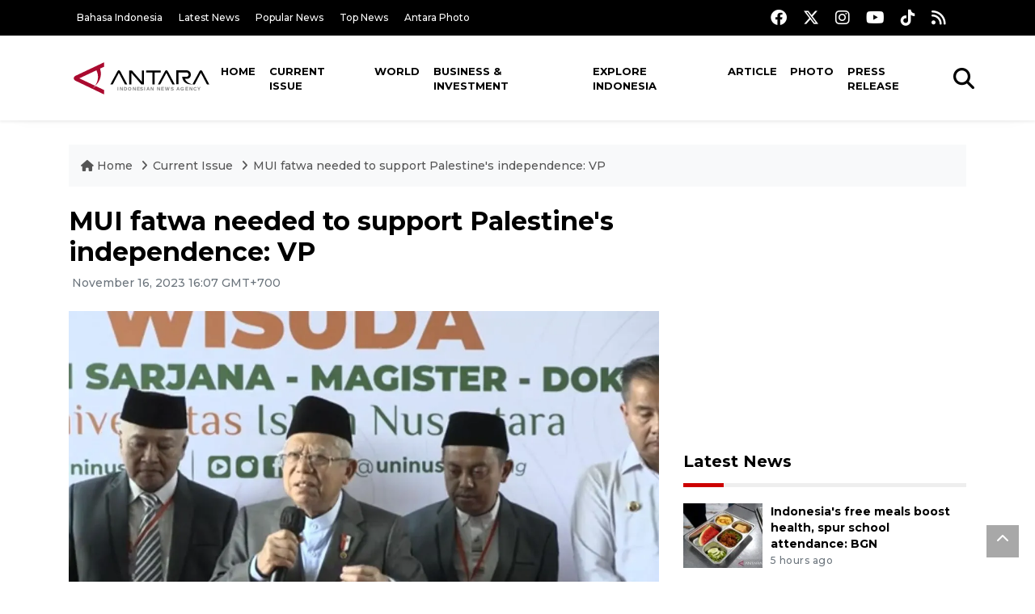

--- FILE ---
content_type: text/html; charset=UTF-8
request_url: https://en.antaranews.com/news/298818/mui-fatwa-needed-to-support-palestines-independence-vp?utm_source=antaranews&utm_medium=desktop&utm_campaign=related_news
body_size: 10380
content:
<!DOCTYPE html>
<html lang="en">
<head>
	<meta charset="utf-8">
	<title>MUI fatwa needed to support Palestine&#039;s independence: VP - ANTARA News</title>
	<meta name="description" content="Vice President Ma&amp;#39;ruf Amin believes the Indonesian Ulema Council (MUI) fatwa regarding ban on products and companies supporting Israel is necessary to ...">
	<meta name="author" content="antaranews.com">
	<meta name="viewport" content="width=device-width, initial-scale=1">
	<!-- Favicon -->
<link rel="shortcut icon" href="https://en.antaranews.com/assets/img/favicon/favicon.ico" type="image/x-icon" />
<link rel="apple-touch-icon" sizes="57x57" href="https://en.antaranews.com/assets/img/favicon/apple-icon-57x57.png" />
<link rel="apple-touch-icon" sizes="60x60" href="https://en.antaranews.com/assets/img/favicon/apple-icon-60x60.png" />
<link rel="apple-touch-icon" sizes="72x72" href="https://en.antaranews.com/assets/img/favicon/apple-icon-72x72.png" />
<link rel="apple-touch-icon" sizes="76x76" href="https://en.antaranews.com/assets/img/favicon/apple-icon-76x76.png" />
<link rel="apple-touch-icon" sizes="114x114" href="https://en.antaranews.com/assets/img/favicon/apple-icon-114x114.png" />
<link rel="apple-touch-icon" sizes="120x120" href="https://en.antaranews.com/assets/img/favicon/apple-icon-120x120.png" />
<link rel="apple-touch-icon" sizes="144x144" href="https://en.antaranews.com/assets/img/favicon/apple-icon-144x144.png" />
<link rel="apple-touch-icon" sizes="152x152" href="https://en.antaranews.com/assets/img/favicon/apple-icon-152x152.png" />
<link rel="apple-touch-icon" sizes="180x180" href="https://en.antaranews.com/assets/img/favicon/apple-icon-180x180.png" />
<link rel="icon" type="image/png" sizes="192x192"  href="https://en.antaranews.com/assets/img/favicon/android-icon-192x192.png" />
<link rel="icon" type="image/png" sizes="32x32" href="https://en.antaranews.com/assets/img/favicon/favicon-32x32.png" />
<link rel="icon" type="image/png" sizes="96x96" href="https://en.antaranews.com/assets/img/favicon/favicon-96x96.png" />
<link rel="icon" type="image/png" sizes="16x16" href="https://en.antaranews.com/assets/img/favicon/favicon-16x16.png" />
<link rel="manifest" href="/manifest.json" />
<meta name="msapplication-TileColor" content="#ffffff" />
<meta name="msapplication-TileImage" content="https://en.antaranews.com/assets/img/favicon/ms-icon-144x144.png" />
<meta name="theme-color" content="#ffffff" />	<link rel="canonical" href="https://en.antaranews.com/news/298818/mui-fatwa-needed-to-support-palestines-independence-vp" />	
<link rel="image_src" href="https://cdn.antaranews.com/cache/1200x800/2023/11/16/Screenshot_20231116_142739_YouTube.jpg" />
<link rel="preload" as="image" href="https://cdn.antaranews.com/cache/1200x800/2023/11/16/Screenshot_20231116_142739_YouTube.jpg.webp" imagesrcset="https://cdn.antaranews.com/cache/360x240/2023/11/16/Screenshot_20231116_142739_YouTube.jpg.webp 360w, https://cdn.antaranews.com/cache/800x533/2023/11/16/Screenshot_20231116_142739_YouTube.jpg.webp 800w, https://cdn.antaranews.com/cache/1200x800/2023/11/16/Screenshot_20231116_142739_YouTube.jpg.webp 1200w">
<meta property="og:title" content="MUI fatwa needed to support Palestine&#039;s independence: VP" />
<meta property="og:type" content="website" />
<meta property="og:description" content="Vice President Ma&amp;#39;ruf Amin believes the Indonesian Ulema Council (MUI) fatwa regarding ban on products and companies supporting Israel is necessary to ..." />
<meta property="og:image" content="https://cdn.antaranews.com/cache/1200x800/2023/11/16/Screenshot_20231116_142739_YouTube.jpg"/>
<meta property="og:site_name" content="Antara News" />
<meta property="og:locale" content="en_ID" />
<meta property="og:url" content="https://en.antaranews.com/news/298818/mui-fatwa-needed-to-support-palestines-independence-vp" />
<meta property="article:author" content="https://www.facebook.com/antaranewsdotcom" />
<meta property="article:section" content="Indonesia" />
<meta property="fb:app_id" content="558190404243031"/>
<meta itemprop="datePublished" content="2023-11-16T16:07:10+07:00" />
<meta property="article:published_time" content="2023-11-16T16:07:10+07:00" />
<meta name="twitter:card" content="summary_large_image" />
<meta name="twitter:site" content="@antaranews" />
<meta name="twitter:creator" content="@antaranews">
<meta name="twitter:title" content="MUI fatwa needed to support Palestine&#039;s independence: VP" />
<meta name="twitter:description" content="Vice President Ma&amp;#39;ruf Amin believes the Indonesian Ulema Council (MUI) fatwa regarding ban on products and companies supporting Israel is necessary to ..." />
<meta name="twitter:image" content="https://cdn.antaranews.com/cache/1200x800/2023/11/16/Screenshot_20231116_142739_YouTube.jpg" />
<meta name="twitter:domain" content="www.antaranews.com">
	<script type="application/ld+json">{"@context":"https://schema.org","@type":"NewsArticle","headline":"MUI fatwa needed to support Palestine&#039;s independence: VP","mainEntityOfPage":{"@type":"WebPage","@id":"https://en.antaranews.com/news/298818/mui-fatwa-needed-to-support-palestines-independence-vp"},"url":"https://en.antaranews.com/news/298818/mui-fatwa-needed-to-support-palestines-independence-vp","image":{"@type":"ImageObject","url":"https://cdn.antaranews.com/cache/1200x800/2023/11/16/Screenshot_20231116_142739_YouTube.jpg","height":800,"width":1200},"datePublished":"2023-11-16T16:07:10+07:00","dateModified":"2023-11-16T16:07:10+07:00","author":{"@type":"Person","name":"Rangga Pandu A J, Resinta Sulistiyandari","url":"https://m.antaranews.com/author/KR-RS"},"editor":{"@type":"Person","name":"Rahmad Nasution"},"publisher":{"@type":"Organization","name":"ANTARA","logo":{"@type":"ImageObject","url":"https://www.antaranews.com/img/antaranews.com.png","width":353,"height":60}},"description":"Vice President Ma&amp;#39;ruf Amin believes the Indonesian Ulema Council (MUI) fatwa regarding ban on products and companies supporting Israel is necessary to ..."}</script><script type="application/ld+json">{"@context":"https://schema.org","@type":"WebSite","url":"https://en.antaranews.com","potentialAction":{"@type":"SearchAction","target":"https://en.antaranews.com/search?q={search_term_string}","query-input":"required name=search_term_string"}}</script><script type="application/ld+json">{"@context":"https://schema.org","@type":"Organization","url":"https://www.antaranews.com","logo":"https://www.antaranews.com/img/antaranews.com.png","sameAs":["https://www.facebook.com/antaranewsdotcom/","https://www.twitter.com/antaranews","https://www.instagram.com/antaranewscom/","https://www.youtube.com/@AntaraTV","https://www.tiktok.com/@antaranews"]}</script><script type="application/ld+json">{"@context":"https://schema.org","@type":"BreadcrumbList","name":"BreadcrumbList","itemListElement":[{"@type":"ListItem","position":1,"item":{"name":"Home","@id":"https://en.antaranews.com"}},{"@type":"ListItem","position":2,"item":{"name":"Current Issue","@id":"https://en.antaranews.com/"}},{"@type":"ListItem","position":3,"item":{"name":"MUI fatwa needed to support Palestine&#039;s independence: VP","@id":"https://en.antaranews.com/news/298818/mui-fatwa-needed-to-support-palestines-independence-vp"}}]}</script>	<link rel="preconnect" href="https://static.antaranews.com" />
	<link rel="preconnect" href="https://img.antaranews.com" />
	<link rel="preconnect" href="https://fonts.googleapis.com">
	<link rel="preconnect" href="https://fonts.gstatic.com" crossorigin>
	<link rel="preconnect" href="https://www.google-analytics.com" crossorigin />
	<link rel="preconnect" href="https://www.googletagmanager.com" crossorigin />
	<link rel="preconnect" href="https://www.googletagservices.com" crossorigin />
	<link rel="preconnect" href="https://pagead2.googlesyndication.com" crossorigin />
	<link rel="dns-prefetch" href="https://ads.antaranews.com" />
	<link href="https://cdn.antaranews.com" rel="dns-prefetch" />
	<link href="https://fonts.googleapis.com/css2?family=Montserrat:ital,wght@0,300;0,500;0,700;1,300;1,500&display=swap" rel="preload" as="style" crossorigin />
	<link href="https://fonts.googleapis.com/css2?family=Montserrat:ital,wght@0,300;0,500;0,700;1,300;1,500&display=swap" rel="stylesheet" />
	<link href="https://cdnjs.cloudflare.com/ajax/libs/font-awesome/6.4.2/css/all.min.css" rel="preload" as="style" crossorigin />
	<link href="/assets/css/style.css?v=1.11" rel="stylesheet">
	<link href="/assets/css/custom.css?v=1.12" rel="stylesheet">
	<link rel="stylesheet" href="https://en.antaranews.com/assets/css/shareon.min.css" /></head>
<body>
<header>
	<div class="topbar d-none d-sm-block">
			<div class="container">
					<div class="row">
							<div class="col-sm-12 col-md-9">
								<div class="list-unstyled topbar-left">
									<ul class="topbar-link">
										<li><a href="https://www.antaranews.com" title="Bahasa Indonesia" class="">Bahasa Indonesia</a></li>
										<li><a href="https://en.antaranews.com/latest-news" title="Latest News">Latest News</a></li>
										<li><a href="https://en.antaranews.com/popular-news" title="Popular News">Popular News</a></li>
										<li><a href="https://en.antaranews.com/top-news" title="Top News">Top News</a></li>
										<li><a href="https://www.antarafoto.com" title="Antara Photo" target="_blank">Antara Photo</a></li>
									</ul>
								</div>
							</div>
							<div class="col-sm-12 col-md-3">
								<div class="list-unstyled topbar-right">
									<ul class="topbar-sosmed">
										<li><a href="https://www.facebook.com/antaranewsdotcom/" title="Facebook ANTARA"><i class="fa-brands fa-facebook fa-lg"></i></a></li>
										<li><a href="https://www.twitter.com/antaranews" title="Twitter ANTARA"><i class="fa-brands fa-x-twitter fa-lg"></i></a></li>
										<li><a href="https://www.instagram.com/antaranewscom/" title="Instagram ANTARA"><i class="fa-brands fa-instagram fa-lg"></i></a></li>
										<li><a href="https://www.youtube.com/@AntaraTV" title="Youtube ANTARA"><i class="fa-brands fa-youtube fa-lg"></i></a></li>
										<li><a href="https://www.tiktok.com/@antaranews" title="Tiktok ANTARA"><i class="fa-brands fa-tiktok fa-lg"></i></a></li>
										<li><a href="https://en.antaranews.com/rss"><i class="fa fa-rss fa-lg" title="RSS ANTARA"></i></a></li>
									</ul>
								</div>
							</div>
					</div>
			</div>
	</div>
	<div class="navigation-wrap navigation-shadow bg-white">
		<nav class="navbar navbar-hover navbar-expand-lg navbar-soft">
			<div class="container">
				<div class="offcanvas-header">
					<div data-toggle="modal" data-target="#modal_aside_right" class="btn-md">
						<span class="navbar-toggler-icon"></span>
					</div>
				</div>
				<figure class="mb-0 mx-auto">
					<a href="/" title="ANTARA News">
						<img src="https://static.antaranews.com/img/ANTARA-en.svg" style="width:180px" width="180px" height="40px" alt="ANTARA News">
					</a>
				</figure>
				<div class="collapse navbar-collapse justify-content-between" id="main_nav99">
					<ul class="navbar-nav ml-auto ">
						<li class="nav-item">
							<a class="nav-link" href="/"> Home </a>
						</li>
						<li class="nav-item active"><a class="nav-link" href="https://en.antaranews.com/current-issue" title="Current Issue">Current Issue</a></li><li class="nav-item"><a class="nav-link" href="https://en.antaranews.com/world" title="World">World</a></li><li class="nav-item"><a class="nav-link" href="https://en.antaranews.com/business-investment" title="Business & Investment">Business & Investment</a></li><li class="nav-item"><a class="nav-link" href="https://en.antaranews.com/explore-indonesia" title="Explore Indonesia">Explore Indonesia</a></li><li class="nav-item"><a class="nav-link" href="https://en.antaranews.com/article" title="Article">Article</a></li><li class="nav-item"><a class="nav-link" href="https://en.antaranews.com/photo" title="Photo">Photo</a></li><li class="nav-item"><a class="nav-link" href="https://en.antaranews.com/press-release" title="Press Release">Press Release</a></li>											</ul>

					<!-- Search bar.// -->
					<ul class="navbar-nav ">
						<li class="nav-item search hidden-xs hidden-sm">
						<a class="nav-link" href="#"><i class="fa fa-search fa-2xl"></i></a></li>
					</ul>
					<!-- Search content bar.// -->
					<div class="top-search navigation-shadow">
						<div class="container">
							<div class="input-group">
								<form method="get" action="https://en.antaranews.com/search">
									<div class="row no-gutters mt-3">
										<div class="col">
											<input name="q" class="form-control border-secondary border-right-0 rounded-0" type="search" value="" placeholder="Keyword" id="q">
										</div>
										<div class="col-auto">
											<button type="submit" class="btn btn-outline-secondary border-left-0 rounded-0 rounded-right btn-search" aria-label="Cari">
												<i class="fa fa-search fa-2xl"></i>
											</button>
										</div>
									</div>
								</form>
							</div>
						</div>
					</div>
				</div>
			</div>
		</nav>
	</div>

	<div id="modal_aside_right" class="modal fixed-left fade" tabindex="-1" role="dialog">
    <div class="modal-dialog modal-dialog-aside" role="document">
			<div class="modal-content">
				<div class="modal-header">
					<div class="widget__form-search-bar  ">
						<div class="row no-gutters">
								<div class="col">
										<input class="form-control border-secondary border-right-0 rounded-0" value="" placeholder="Search">
								</div>
								<div class="col-auto">
										<button class="btn btn-outline-secondary border-left-0 rounded-0 rounded-right">
												<i class="fa fa-search"></i>
										</button>
								</div>
						</div>
					</div>
					<button type="button" class="close" data-dismiss="modal" aria-label="Close">
							<span aria-hidden="true">&times;</span>
					</button>
				</div>
				<div class="modal-body">
					<nav class="list-group list-group-flush">
							<ul class="navbar-nav ">
									<li class="nav-item dropdown">
											<a class="nav-link active dropdown-toggle text-dark" href="#" data-toggle="dropdown"> Home
											</a>
											<ul class="dropdown-menu dropdown-menu-left">
													<li><a class="dropdown-item text-dark" href="/homepage-v1.html"> Home version one </a>
													</li>
													<li><a class="dropdown-item text-dark" href="homepage-v2.html"> Home version two </a>
													</li>
													<li><a class="dropdown-item text-dark" href="/homepage-v3.html"> Home version three </a>
													</li>
													<li><a class="dropdown-item text-dark" href="/homepage-v4.html"> Home version four </a>
													</li>
											</ul>
									</li>
									<li class="nav-item dropdown">
											<a class="nav-link dropdown-toggle  text-dark" href="#" data-toggle="dropdown"> Pages </a>
											<ul class="dropdown-menu animate fade-up">

													<li><a class="dropdown-item icon-arrow  text-dark" href="#"> Blog </a>
															<ul class="submenu dropdown-menu  animate fade-up">
																	<li><a class="dropdown-item" href="/category-style-v1.html">Style 1</a></li>
																	<li><a class="dropdown-item" href="/category-style-v2.html">Style 2</a></li>
																	<li><a class="dropdown-item" href="/category-style-v3.html">Style 3</a></li>

																	<li><a class="dropdown-item icon-arrow  text-dark" href="">Submenu item 3 </a>
																			<ul class="submenu dropdown-menu  animate fade-up">
																					<li><a class="dropdown-item" href="">Multi level 1</a></li>
																					<li><a class="dropdown-item" href="">Multi level 2</a></li>
																			</ul>
																	</li>
																	<li><a class="dropdown-item  text-dark" href="">Submenu item 4</a></li>
																	<li><a class="dropdown-item" href="">Submenu item 5</a></li>
															</ul>
													</li>
													<li><a class="dropdown-item icon-arrow  text-dark" href="#"> Blog single detail </a>
															<ul class="submenu dropdown-menu  animate fade-up">
																	<li><a class="dropdown-item" href="/article-detail-v1.html">Style 1</a></li>
																	<li><a class="dropdown-item" href="/article-detail-v2.html">Style 2</a></li>
																	<li><a class="dropdown-item" href="/article-detail-v3.html">Style 3</a></li>

															</ul>
													</li>

													<li><a class="dropdown-item icon-arrow  text-dark" href="#"> Search Result </a>
															<ul class="submenu dropdown-menu  animate fade-up">
																	<li><a class="dropdown-item" href="/search-result.html">Style 1</a></li>
																	<li><a class="dropdown-item" href="/search-result-v1.html">Style 2</a></li>
															</ul>
													</li>
													<li><a class="dropdown-item  text-dark" href="/login.html">Login </a>
													<li><a class="dropdown-item  text-dark" href="/register.html"> Register </a>
													<li><a class="dropdown-item  text-dark" href="/contact.html"> Contact </a>
													<li><a class="dropdown-item  text-dark" href="/404.html"> 404 Error </a>
											</ul>
									</li>

									<li class="nav-item dropdown">
											<a class="nav-link active dropdown-toggle  text-dark" href="#" data-toggle="dropdown"> About
											</a>
											<ul class="dropdown-menu dropdown-menu-left">
													<li><a class="dropdown-item" href="/about-us.html"> Style 1 </a>
													</li>
													<li><a class="dropdown-item" href="/about-us-v1.html"> Style 2 </a></li>

											</ul>
									</li>


									<li class="nav-item"><a class="nav-link  text-dark" href="#"> Category </a></li>
									<li class="nav-item"><a class="nav-link  text-dark" href="/contact.html"> contact </a></li>
							</ul>
					</nav>
				</div>
				<div class="modal-footer">
						<p>© 2020</p>
				</div>
			</div>
    </div>
	</div>
</header>		<section class="pb-80">
			
			<div class="container">
		<div class="row">
			<div class="col-md-12">
				<ul class="breadcrumbs bg-light mb-4"><li class="breadcrumbs__item">
							<a href="https://en.antaranews.com" class="breadcrumbs__url">
								<i class="fa fa-home"></i> Home </a>
						</li><li class="breadcrumbs__item">
							<a href="https://en.antaranews.com/" class="breadcrumbs__url">Current Issue</a>
						</li><li class="breadcrumbs__item">
							<a href="https://en.antaranews.com/news/298818/mui-fatwa-needed-to-support-palestines-independence-vp" class="breadcrumbs__url">MUI fatwa needed to support Palestine&#039;s independence: VP</a>
						</li></ul>
			</div>
		</div>
	</div>			
      <div class="container">
        <div class="row">
          <div class="col-md-8">
            <div class="wrap__article-detail">
														<div class="wrap__article-detail-title" id="newsId" data-id="298818">
								<h1>MUI fatwa needed to support Palestine's independence: VP</h1>
              </div>
							              <div class="wrap__article-detail-info">
                <ul class="list-inline">
                  <li class="list-inline-item">
                    <span class="text-secondary font-weight-normal">
											<i class="fa fa-clock-o"></i> November 16, 2023 16:07 GMT+700                    </span>
                  </li>
                </ul>
              </div>
							<div class="wrap__article-detail-image mt-4">
										<figure>
											<picture>
												<source type="image/webp" srcset="https://cdn.antaranews.com/cache/360x240/2023/11/16/Screenshot_20231116_142739_YouTube.jpg.webp 360w, https://cdn.antaranews.com/cache/800x533/2023/11/16/Screenshot_20231116_142739_YouTube.jpg.webp 800w, https://cdn.antaranews.com/cache/1200x800/2023/11/16/Screenshot_20231116_142739_YouTube.jpg.webp 1200w">
												<img class="img-fluid" src="https://cdn.antaranews.com/cache/1200x800/2023/11/16/Screenshot_20231116_142739_YouTube.jpg" srcset="https://cdn.antaranews.com/cache/360x240/2023/11/16/Screenshot_20231116_142739_YouTube.jpg 360w, https://cdn.antaranews.com/cache/800x533/2023/11/16/Screenshot_20231116_142739_YouTube.jpg 800w, https://cdn.antaranews.com/cache/1200x800/2023/11/16/Screenshot_20231116_142739_YouTube.jpg 1200w" width="1200px" height="800px" alt="MUI fatwa needed to support Palestine&#039;s independence: VP" />
											</picture>
											<figcaption class="fig-caption text-left">A screenshot of Vice President Ma'ruf Amin (second left) at the Islamic Nusantara University in Bandung, East Java on Thursday, November 16, 2023. (ANTARA/Andi Firdaus/rst)</figcaption>
										</figure>
									</div>              <div class="wrap__article-detail-content post-content">
								Jakarta (ANTARA) - Vice President Ma&#39;ruf Amin believes the Indonesian Ulema Council (MUI) fatwa regarding ban on products and companies supporting Israel is necessary to support Palestinian independence and efforts to stop Israel&#39;s aggression in the Gaza Strip.<br />
<br />
&quot;I think the fatwa is necessary to support Palestinian independence and in order to stop Israel&#39;s aggression in Gaza,&quot; he stated during a working visit in Bandung, West Java, on Thursday.<br />
<br />
On November 10, the MUI issued a fatwa stating that buying products from companies that support Israeli aggression in Palestine is considered haram.<br />
<br />
This fatwa is a form of commitment to support the Palestinian people&#39;s struggle for independence and also a resistance to Israeli aggression and efforts to exterminate humanity.<br />
<br />
Vice President Amin stated that Israel&#39;s aggression in Gaza is considered as genocide or mass murder. Hence, efforts from all parties in their respective capacities are needed to stop Israel&#39;s barbarism, including by issuing a haram fatwa by MUI.<br />
<br />
&quot;Apart from providing assistance, MUI can also issue a fatwa. After that, the government or related parties can explain which companies supporting Israel because MUI does not outline the brand,&quot; he remarked.<br />
<br />
According to Amin, some parties must sort out which companies are affiliated with supporting Israeli aggression in Gaza to take the next step in the future.<br />
<br />
&quot;If this step is not taken, the problem will harm many parties. Therefore, we need some parties to sort out which companies are supporting Israel and not supporting Israel,&quot; he explained.<br />
<br />
Earlier, MUI secretary-general Amirsyah Tambunan had stated on Wednesday (November 15) that the MUI is not responsible for explaining the fate of Israeli-affiliated products that are currently experiencing a downward trend in purchases.<br />
<br />
&quot;What about the fate of Israeli-affiliated products in Indonesia? That is not the MUI&#39;s job to explain,&quot; he emphasized. <br />
<br />
<span class="baca-juga"><b>Related news: <a href="https://en.antaranews.com/news/298725/fatwa-supporting-palestine-is-a-revival-for-domestic-products-mui"  title="Fatwa supporting Palestine is a revival for domestic products: MUI">Fatwa supporting Palestine is a revival for domestic products: MUI</a><br />
Related news: <a href="https://en.antaranews.com/news/298413/ulemas-council-seeks-zakat-to-support-palestine"  title="Ulemas council seeks zakat to support Palestine">Ulemas council seeks zakat to support Palestine</a></b></span><br /><p class="text-muted mt-2 small">Translator: Rangga Pandu A J, Resinta Sulistiyandari<br />Editor: Rahmad Nasution<br />								Copyright &copy; ANTARA 2023</p>
              </div>
            </div>
						
						<div class="blog-tags">
              <ul class="list-inline">
                <li class="list-inline-item">
                  <i class="fa fa-tags">
                  </i>
                </li><li class="list-inline-item"><a href="https://en.antaranews.com/tag/indonesian-ulema-council" title="Indonesian Ulema Council">Indonesian Ulema Council</a></li><li class="list-inline-item"><a href="https://en.antaranews.com/tag/mui" title="MUI">MUI</a></li><li class="list-inline-item"><a href="https://en.antaranews.com/tag/vice-president" title="vice president">vice president</a></li><li class="list-inline-item"><a href="https://en.antaranews.com/tag/maruf-amin" title="ma'ruf amin">ma'ruf amin</a></li><li class="list-inline-item"><a href="https://en.antaranews.com/tag/fatwa" title="fatwa">fatwa</a></li></ul>
            </div><div class="share-wrapper shareon mb-4">
	<a class="facebook" data-title="Bagikan di Facebook"></a>
	<a class="twitter" data-title="Bagikan di Twitter"></a>
	<a class="whatsapp" data-title="Bagikan via Whatsapp"></a>
	<a class="telegram" data-title="Bagikan via Telegram"></a>
	<a class="pinterest" data-title="Bagikan di Pinterest"></a>
	<a class="linkedin" data-title="Bagikan via Linkedin"></a>
	<a class="viber" data-title="Bagikan di Viber"></a>
	<a class="vkontakte" data-title="Bagikan di Vkontakte"></a>
	<a class="copy-url" data-title="Salin URL"></a>
</div><div class="wrapper__list__article mb-0">
					<h4 class="border_section">Related News</h4>
					<div class="row">
		<div class="col-md-4">
			<div class="mb-4">
				<div class="article__entry">
					<div class="article__image position-relative">
						<a href="https://en.antaranews.com/news/384769/mui-urges-rejection-of-israeli-team-at-gymnastic-event-in-indonesia?utm_source=antaranews&utm_medium=desktop&utm_campaign=related_news" title="MUI urges rejection of Israeli team at gymnastic event in Indonesia">
							<picture>
								<source type="image/webp" data-srcset="https://cdn.antaranews.com/cache/270x180/2025/10/07/20251007_135211.jpg.webp">
								<img class="img-fluid lazyload" data-src="https://cdn.antaranews.com/cache/270x180/2025/10/07/20251007_135211.jpg" alt="MUI urges rejection of Israeli team at gymnastic event in Indonesia" width="270px" height="180px" />
							</picture>
						</a>
						
					</div>
					<div class="article__content">
						
						<h3 class="post_title post_title_small"><a href="https://en.antaranews.com/news/384769/mui-urges-rejection-of-israeli-team-at-gymnastic-event-in-indonesia?utm_source=antaranews&utm_medium=desktop&utm_campaign=related_news" title="MUI urges rejection of Israeli team at gymnastic event in Indonesia">MUI urges rejection of Israeli team at gymnastic event in Indonesia</a></h3>
						<ul class="list-inline">
							<li class="list-inline-item"><span class="text-secondary">7th October 2025</span></li>
						</ul>
					</div>
				</div>
			</div>
		</div>
		<div class="col-md-4">
			<div class="mb-4">
				<div class="article__entry">
					<div class="article__image position-relative">
						<a href="https://en.antaranews.com/news/251245/taking-vps-position-to-respond-to-jokowis-invitation-amin?utm_source=antaranews&utm_medium=desktop&utm_campaign=related_news" title="Taking VP&#039;s position to respond to Jokowi&#039;s invitation: Amin">
							<picture>
								<source type="image/webp" data-srcset="https://cdn.antaranews.com/cache/270x180/2022/09/23/IMG_5592.jpg.webp">
								<img class="img-fluid lazyload" data-src="https://cdn.antaranews.com/cache/270x180/2022/09/23/IMG_5592.jpg" alt="Taking VP&#039;s position to respond to Jokowi&#039;s invitation: Amin" width="270px" height="180px" />
							</picture>
						</a>
						
					</div>
					<div class="article__content">
						
						<h3 class="post_title post_title_small"><a href="https://en.antaranews.com/news/251245/taking-vps-position-to-respond-to-jokowis-invitation-amin?utm_source=antaranews&utm_medium=desktop&utm_campaign=related_news" title="Taking VP&#039;s position to respond to Jokowi&#039;s invitation: Amin">Taking VP's position to respond to Jokowi's invitation: Amin</a></h3>
						<ul class="list-inline">
							<li class="list-inline-item"><span class="text-secondary">23rd September 2022</span></li>
						</ul>
					</div>
				</div>
			</div>
		</div>
		<div class="col-md-4">
			<div class="mb-4">
				<div class="article__entry">
					<div class="article__image position-relative">
						<a href="https://en.antaranews.com/news/198577/mui-fatwas-reflect-islamic-law-flexibility-amid-pandemic-vp-amin?utm_source=antaranews&utm_medium=desktop&utm_campaign=related_news" title="MUI fatwas reflect Islamic law flexibility amid pandemic: VP Amin">
							<picture>
								<source type="image/webp" data-srcset="https://cdn.antaranews.com/cache/270x180/2021/11/09/WhatsApp-Image-2021-11-09-at-12.04.18.jpeg.webp">
								<img class="img-fluid lazyload" data-src="https://cdn.antaranews.com/cache/270x180/2021/11/09/WhatsApp-Image-2021-11-09-at-12.04.18.jpeg" alt="MUI fatwas reflect Islamic law flexibility amid pandemic: VP Amin" width="270px" height="180px" />
							</picture>
						</a>
						
					</div>
					<div class="article__content">
						
						<h3 class="post_title post_title_small"><a href="https://en.antaranews.com/news/198577/mui-fatwas-reflect-islamic-law-flexibility-amid-pandemic-vp-amin?utm_source=antaranews&utm_medium=desktop&utm_campaign=related_news" title="MUI fatwas reflect Islamic law flexibility amid pandemic: VP Amin">MUI fatwas reflect Islamic law flexibility amid pandemic: VP Amin</a></h3>
						<ul class="list-inline">
							<li class="list-inline-item"><span class="text-secondary">9th November 2021</span></li>
						</ul>
					</div>
				</div>
			</div>
		</div>
		<div class="col-md-4">
			<div class="mb-4">
				<div class="article__entry">
					<div class="article__image position-relative">
						<a href="https://en.antaranews.com/news/153590/mui-should-prepare-edict-for-covid-19-vaccine-vice-president?utm_source=antaranews&utm_medium=desktop&utm_campaign=related_news" title="MUI should prepare edict for COVID-19 vaccine: vice president">
							<picture>
								<source type="image/webp" data-srcset="https://cdn.antaranews.com/cache/270x180/2020/08/05/Screen-Shot-2020-08-05-at-09.18.17.png.webp">
								<img class="img-fluid lazyload" data-src="https://cdn.antaranews.com/cache/270x180/2020/08/05/Screen-Shot-2020-08-05-at-09.18.17.png" alt="MUI should prepare edict for COVID-19 vaccine: vice president" width="270px" height="180px" />
							</picture>
						</a>
						
					</div>
					<div class="article__content">
						
						<h3 class="post_title post_title_small"><a href="https://en.antaranews.com/news/153590/mui-should-prepare-edict-for-covid-19-vaccine-vice-president?utm_source=antaranews&utm_medium=desktop&utm_campaign=related_news" title="MUI should prepare edict for COVID-19 vaccine: vice president">MUI should prepare edict for COVID-19 vaccine: vice president</a></h3>
						<ul class="list-inline">
							<li class="list-inline-item"><span class="text-secondary">5th August 2020</span></li>
						</ul>
					</div>
				</div>
			</div>
		</div>
		<div class="col-md-4">
			<div class="mb-4">
				<div class="article__entry">
					<div class="article__image position-relative">
						<a href="https://en.antaranews.com/news/121350/indonesian-ulema-council-strongly-condemns-oppression-of-chinese-uighurs?utm_source=antaranews&utm_medium=desktop&utm_campaign=related_news" title="Indonesian Ulema Council strongly condemns oppression of Chinese Uighurs">
							<picture>
								<source type="image/webp" data-srcset="https://cdn.antaranews.com/cache/270x180/2015/06/20150618uighurs-in-northwestern-china.jpg.webp">
								<img class="img-fluid lazyload" data-src="https://cdn.antaranews.com/cache/270x180/2015/06/20150618uighurs-in-northwestern-china.jpg" alt="Indonesian Ulema Council strongly condemns oppression of Chinese Uighurs" width="270px" height="180px" />
							</picture>
						</a>
						
					</div>
					<div class="article__content">
						
						<h3 class="post_title post_title_small"><a href="https://en.antaranews.com/news/121350/indonesian-ulema-council-strongly-condemns-oppression-of-chinese-uighurs?utm_source=antaranews&utm_medium=desktop&utm_campaign=related_news" title="Indonesian Ulema Council strongly condemns oppression of Chinese Uighurs">Indonesian Ulema Council strongly condemns oppression of Chinese Uighurs</a></h3>
						<ul class="list-inline">
							<li class="list-inline-item"><span class="text-secondary">17th December 2018</span></li>
						</ul>
					</div>
				</div>
			</div>
		</div>
		<div class="col-md-4">
			<div class="mb-4">
				<div class="article__entry">
					<div class="article__image position-relative">
						<a href="https://en.antaranews.com/news/110853/djarot-to-serve-as-acting-jakarta-governor-following-ahoks-sentence?utm_source=antaranews&utm_medium=desktop&utm_campaign=related_news" title="Djarot to serve as acting Jakarta Governor following Ahok`s sentence">
							<picture>
								<source type="image/webp" data-srcset="https://cdn.antaranews.com/cache/270x180/2017/01/20170120044.jpg.webp">
								<img class="img-fluid lazyload" data-src="https://cdn.antaranews.com/cache/270x180/2017/01/20170120044.jpg" alt="Djarot to serve as acting Jakarta Governor following Ahok`s sentence" width="270px" height="180px" />
							</picture>
						</a>
						
					</div>
					<div class="article__content">
						
						<h3 class="post_title post_title_small"><a href="https://en.antaranews.com/news/110853/djarot-to-serve-as-acting-jakarta-governor-following-ahoks-sentence?utm_source=antaranews&utm_medium=desktop&utm_campaign=related_news" title="Djarot to serve as acting Jakarta Governor following Ahok`s sentence">Djarot to serve as acting Jakarta Governor following Ahok`s sentence</a></h3>
						<ul class="list-inline">
							<li class="list-inline-item"><span class="text-secondary">9th May 2017</span></li>
						</ul>
					</div>
				</div>
			</div>
		</div>
		<div class="col-md-4">
			<div class="mb-4">
				<div class="article__entry">
					<div class="article__image position-relative">
						<a href="https://en.antaranews.com/news/110848/ahok-sentenced-to-two-years-imprisonment-for-insulting-islam?utm_source=antaranews&utm_medium=desktop&utm_campaign=related_news" title="Ahok sentenced to two years imprisonment for insulting Islam">
							<picture>
								<source type="image/webp" data-srcset="https://cdn.antaranews.com/cache/270x180/2017/05/20170509948.jpg.webp">
								<img class="img-fluid lazyload" data-src="https://cdn.antaranews.com/cache/270x180/2017/05/20170509948.jpg" alt="Ahok sentenced to two years imprisonment for insulting Islam" width="270px" height="180px" />
							</picture>
						</a>
						
					</div>
					<div class="article__content">
						
						<h3 class="post_title post_title_small"><a href="https://en.antaranews.com/news/110848/ahok-sentenced-to-two-years-imprisonment-for-insulting-islam?utm_source=antaranews&utm_medium=desktop&utm_campaign=related_news" title="Ahok sentenced to two years imprisonment for insulting Islam">Ahok sentenced to two years imprisonment for insulting Islam</a></h3>
						<ul class="list-inline">
							<li class="list-inline-item"><span class="text-secondary">9th May 2017</span></li>
						</ul>
					</div>
				</div>
			</div>
		</div>
		<div class="col-md-4">
			<div class="mb-4">
				<div class="article__entry">
					<div class="article__image position-relative">
						<a href="https://en.antaranews.com/news/110847/panel-of-judges-decides-to-detain-ahok?utm_source=antaranews&utm_medium=desktop&utm_campaign=related_news" title="Panel of judges decides to detain Ahok">
							<picture>
								<source type="image/webp" data-srcset="https://cdn.antaranews.com/cache/270x180/2017/05/20170509947.jpg.webp">
								<img class="img-fluid lazyload" data-src="https://cdn.antaranews.com/cache/270x180/2017/05/20170509947.jpg" alt="Panel of judges decides to detain Ahok" width="270px" height="180px" />
							</picture>
						</a>
						
					</div>
					<div class="article__content">
						
						<h3 class="post_title post_title_small"><a href="https://en.antaranews.com/news/110847/panel-of-judges-decides-to-detain-ahok?utm_source=antaranews&utm_medium=desktop&utm_campaign=related_news" title="Panel of judges decides to detain Ahok">Panel of judges decides to detain Ahok</a></h3>
						<ul class="list-inline">
							<li class="list-inline-item"><span class="text-secondary">9th May 2017</span></li>
						</ul>
					</div>
				</div>
			</div>
		</div>
		<div class="col-md-4">
			<div class="mb-4">
				<div class="article__entry">
					<div class="article__image position-relative">
						<a href="https://en.antaranews.com/news/392977/indonesia-prepares-rp10-trillion-land-program-to-boost-food-security?utm_source=antaranews&utm_medium=desktop&utm_campaign=related_news" title="Indonesia prepares Rp10 trillion land program to boost food security">
							<picture>
								<source type="image/webp" data-srcset="https://cdn.antaranews.com/cache/270x180/2025/11/21/1000094221.jpg.webp">
								<img class="img-fluid lazyload" data-src="https://cdn.antaranews.com/cache/270x180/2025/11/21/1000094221.jpg" alt="Indonesia prepares Rp10 trillion land program to boost food security" width="270px" height="180px" />
							</picture>
						</a>
						
					</div>
					<div class="article__content">
						
						<h3 class="post_title post_title_small"><a href="https://en.antaranews.com/news/392977/indonesia-prepares-rp10-trillion-land-program-to-boost-food-security?utm_source=antaranews&utm_medium=desktop&utm_campaign=related_news" title="Indonesia prepares Rp10 trillion land program to boost food security">Indonesia prepares Rp10 trillion land program to boost food security</a></h3>
						<ul class="list-inline">
							<li class="list-inline-item"><span class="text-secondary">21st November 2025</span></li>
						</ul>
					</div>
				</div>
			</div>
		</div>
		<div class="col-md-4">
			<div class="mb-4">
				<div class="article__entry">
					<div class="article__image position-relative">
						<a href="https://en.antaranews.com/news/384733/mui-reaffirms-indonesias-support-for-palestinian-liberation?utm_source=antaranews&utm_medium=desktop&utm_campaign=related_news" title="MUI reaffirms Indonesia&rsquo;s support for Palestinian liberation">
							<picture>
								<source type="image/webp" data-srcset="https://cdn.antaranews.com/cache/270x180/2025/10/07/20251007_155252.jpg.webp">
								<img class="img-fluid lazyload" data-src="https://cdn.antaranews.com/cache/270x180/2025/10/07/20251007_155252.jpg" alt="MUI reaffirms Indonesia&rsquo;s support for Palestinian liberation" width="270px" height="180px" />
							</picture>
						</a>
						
					</div>
					<div class="article__content">
						
						<h3 class="post_title post_title_small"><a href="https://en.antaranews.com/news/384733/mui-reaffirms-indonesias-support-for-palestinian-liberation?utm_source=antaranews&utm_medium=desktop&utm_campaign=related_news" title="MUI reaffirms Indonesia&rsquo;s support for Palestinian liberation">MUI reaffirms Indonesia’s support for Palestinian liberation</a></h3>
						<ul class="list-inline">
							<li class="list-inline-item"><span class="text-secondary">7th October 2025</span></li>
						</ul>
					</div>
				</div>
			</div>
		</div>
		<div class="col-md-4">
			<div class="mb-4">
				<div class="article__entry">
					<div class="article__image position-relative">
						<a href="https://en.antaranews.com/news/351621/mui-urges-indonesian-government-to-halt-gaza-evacuation-plan?utm_source=antaranews&utm_medium=desktop&utm_campaign=related_news" title="MUI urges Indonesian government to halt Gaza evacuation plan">
							<picture>
								<source type="image/webp" data-srcset="https://cdn.antaranews.com/cache/270x180/2025/04/14/IMG_20250414_125738_edit_423611185809184.jpg.webp">
								<img class="img-fluid lazyload" data-src="https://cdn.antaranews.com/cache/270x180/2025/04/14/IMG_20250414_125738_edit_423611185809184.jpg" alt="MUI urges Indonesian government to halt Gaza evacuation plan" width="270px" height="180px" />
							</picture>
						</a>
						
					</div>
					<div class="article__content">
						
						<h3 class="post_title post_title_small"><a href="https://en.antaranews.com/news/351621/mui-urges-indonesian-government-to-halt-gaza-evacuation-plan?utm_source=antaranews&utm_medium=desktop&utm_campaign=related_news" title="MUI urges Indonesian government to halt Gaza evacuation plan">MUI urges Indonesian government to halt Gaza evacuation plan</a></h3>
						<ul class="list-inline">
							<li class="list-inline-item"><span class="text-secondary">14th April 2025</span></li>
						</ul>
					</div>
				</div>
			</div>
		</div>
		<div class="col-md-4">
			<div class="mb-4">
				<div class="article__entry">
					<div class="article__image position-relative">
						<a href="https://en.antaranews.com/news/400718/indonesias-vp-checks-prices-supply-at-tasikmalaya-market?utm_source=antaranews&utm_medium=desktop&utm_campaign=related_news" title="Indonesia&#039;s VP checks prices, supply at Tasikmalaya market">
							<picture>
								<source type="image/webp" data-srcset="https://cdn.antaranews.com/cache/270x180/2026/01/20/IMG_20260120_153253.jpg.webp">
								<img class="img-fluid lazyload" data-src="https://cdn.antaranews.com/cache/270x180/2026/01/20/IMG_20260120_153253.jpg" alt="Indonesia&#039;s VP checks prices, supply at Tasikmalaya market" width="270px" height="180px" />
							</picture>
						</a>
						
					</div>
					<div class="article__content">
						
						<h3 class="post_title post_title_small"><a href="https://en.antaranews.com/news/400718/indonesias-vp-checks-prices-supply-at-tasikmalaya-market?utm_source=antaranews&utm_medium=desktop&utm_campaign=related_news" title="Indonesia&#039;s VP checks prices, supply at Tasikmalaya market">Indonesia's VP checks prices, supply at Tasikmalaya market</a></h3>
						<ul class="list-inline">
							<li class="list-inline-item"><span class="text-secondary">14 hours ago</span></li>
						</ul>
					</div>
				</div>
			</div>
		</div></div></div>          </div>
          <div class="col-md-4">
						<aside class="mb-4" style="min-width:300px;min-height:250px;">
							<script async src="https://pagead2.googlesyndication.com/pagead/js/adsbygoogle.js?client=ca-pub-7452133798636650" crossorigin="anonymous"></script>
<!-- Responsive Ads -->
<ins class="adsbygoogle"
     style="display:block"
     data-ad-client="ca-pub-7452133798636650"
     data-ad-slot="2135828508"
     data-ad-format="auto"
     data-full-width-responsive="true"></ins>
<script>
     (adsbygoogle = window.adsbygoogle || []).push({});
</script>
						</aside>
						
<aside class="wrapper__list__article">
	<h4 class="border_section"><a href="https://en.antaranews.com/latest-news" title="Latest News">Latest News</a></h4>
	<div class="wrapper__list-number">
		
			<div class="mb-3">
				<div class="card__post card__post-list">
					<div class="image-sm position-relative">
						<a href="https://en.antaranews.com/news/400786/indonesias-free-meals-boost-health-spur-school-attendance-bgn?utm_source=antaranews&utm_medium=desktop&utm_campaign=popular_right" title="Indonesia&#039;s free meals boost health, spur school attendance: BGN">
							<picture>
								<source type="image/webp" data-srcset="https://cdn.antaranews.com/cache/180x120/2026/01/20/IMG-20251219-WA0200_edit_1317504165920835.jpg.webp">
								<img class="img-fluid lazyload" data-src="https://cdn.antaranews.com/cache/180x120/2026/01/20/IMG-20251219-WA0200_edit_1317504165920835.jpg" alt="Indonesia&#039;s free meals boost health, spur school attendance: BGN" />
							</picture>
						</a>
						
					</div>
					<div class="card__post__body ">
						<div class="card__post__content">
							
							<div class="card__post__title">
								<h3 class="post_title post_title_small"><a href="https://en.antaranews.com/news/400786/indonesias-free-meals-boost-health-spur-school-attendance-bgn?utm_source=antaranews&utm_medium=desktop&utm_campaign=popular_right" title="Indonesia&#039;s free meals boost health, spur school attendance: BGN">Indonesia's free meals boost health, spur school attendance: BGN</a></h3>
							</div>
							<div class="card__post__author-info">
									<ul class="list-inline">
										<li class="list-inline-item"><span class="text-secondary">5 hours ago</span></li>
									</ul>
							</div>
						</div>
					</div>
				</div>
			</div>
			<div class="mb-3">
				<div class="card__post card__post-list">
					<div class="image-sm position-relative">
						<a href="https://en.antaranews.com/news/400782/indonesia-busts-syndicate-smuggling-migrants-to-australia?utm_source=antaranews&utm_medium=desktop&utm_campaign=popular_right" title="Indonesia busts syndicate smuggling migrants to Australia">
							<picture>
								<source type="image/webp" data-srcset="https://cdn.antaranews.com/cache/180x120/2026/01/20/IMG_20260120_204620.jpg.webp">
								<img class="img-fluid lazyload" data-src="https://cdn.antaranews.com/cache/180x120/2026/01/20/IMG_20260120_204620.jpg" alt="Indonesia busts syndicate smuggling migrants to Australia" />
							</picture>
						</a>
						
					</div>
					<div class="card__post__body ">
						<div class="card__post__content">
							
							<div class="card__post__title">
								<h3 class="post_title post_title_small"><a href="https://en.antaranews.com/news/400782/indonesia-busts-syndicate-smuggling-migrants-to-australia?utm_source=antaranews&utm_medium=desktop&utm_campaign=popular_right" title="Indonesia busts syndicate smuggling migrants to Australia">Indonesia busts syndicate smuggling migrants to Australia</a></h3>
							</div>
							<div class="card__post__author-info">
									<ul class="list-inline">
										<li class="list-inline-item"><span class="text-secondary">8 hours ago</span></li>
									</ul>
							</div>
						</div>
					</div>
				</div>
			</div>
			<div class="mb-3">
				<div class="card__post card__post-list">
					<div class="image-sm position-relative">
						<a href="https://en.antaranews.com/news/400774/rescuers-recover-second-body-at-atr-42-500-crash-site-in-s-sulawesi?utm_source=antaranews&utm_medium=desktop&utm_campaign=popular_right" title="Rescuers recover second body at ATR 42-500 crash site in S Sulawesi">
							<picture>
								<source type="image/webp" data-srcset="https://cdn.antaranews.com/cache/180x120/2026/01/20/evakuasi-jenazah-kedua-korban-pesawat-atr-3.jpg.webp">
								<img class="img-fluid lazyload" data-src="https://cdn.antaranews.com/cache/180x120/2026/01/20/evakuasi-jenazah-kedua-korban-pesawat-atr-3.jpg" alt="Rescuers recover second body at ATR 42-500 crash site in S Sulawesi" />
							</picture>
						</a>
						
					</div>
					<div class="card__post__body ">
						<div class="card__post__content">
							
							<div class="card__post__title">
								<h3 class="post_title post_title_small"><a href="https://en.antaranews.com/news/400774/rescuers-recover-second-body-at-atr-42-500-crash-site-in-s-sulawesi?utm_source=antaranews&utm_medium=desktop&utm_campaign=popular_right" title="Rescuers recover second body at ATR 42-500 crash site in S Sulawesi">Rescuers recover second body at ATR 42-500 crash site in S Sulawesi</a></h3>
							</div>
							<div class="card__post__author-info">
									<ul class="list-inline">
										<li class="list-inline-item"><span class="text-secondary">9 hours ago</span></li>
									</ul>
							</div>
						</div>
					</div>
				</div>
			</div>
			<div class="mb-3">
				<div class="card__post card__post-list">
					<div class="image-sm position-relative">
						<a href="https://en.antaranews.com/news/400770/west-sumatra-to-normalize-nine-rivers-after-floods?utm_source=antaranews&utm_medium=desktop&utm_campaign=popular_right" title="West Sumatra to normalize nine rivers after floods">
							<picture>
								<source type="image/webp" data-srcset="https://cdn.antaranews.com/cache/180x120/2026/01/20/IMG-20260120-WA0080.jpg.webp">
								<img class="img-fluid lazyload" data-src="https://cdn.antaranews.com/cache/180x120/2026/01/20/IMG-20260120-WA0080.jpg" alt="West Sumatra to normalize nine rivers after floods" />
							</picture>
						</a>
						
					</div>
					<div class="card__post__body ">
						<div class="card__post__content">
							
							<div class="card__post__title">
								<h3 class="post_title post_title_small"><a href="https://en.antaranews.com/news/400770/west-sumatra-to-normalize-nine-rivers-after-floods?utm_source=antaranews&utm_medium=desktop&utm_campaign=popular_right" title="West Sumatra to normalize nine rivers after floods">West Sumatra to normalize nine rivers after floods</a></h3>
							</div>
							<div class="card__post__author-info">
									<ul class="list-inline">
										<li class="list-inline-item"><span class="text-secondary">9 hours ago</span></li>
									</ul>
							</div>
						</div>
					</div>
				</div>
			</div>
			<div class="mb-3">
				<div class="card__post card__post-list">
					<div class="image-sm position-relative">
						<a href="https://en.antaranews.com/news/400766/food-poisoning-cases-in-free-meal-program-decline-bgn?utm_source=antaranews&utm_medium=desktop&utm_campaign=popular_right" title="Food poisoning cases in free meal program decline: BGN">
							<picture>
								<source type="image/webp" data-srcset="https://cdn.antaranews.com/cache/180x120/2026/01/20/KOMISI-IX-DPR-RI-RDP-DENGAN-KEPALA-BADAN-GIZI-NASIONAL-keamanan-pangan.jpg.webp">
								<img class="img-fluid lazyload" data-src="https://cdn.antaranews.com/cache/180x120/2026/01/20/KOMISI-IX-DPR-RI-RDP-DENGAN-KEPALA-BADAN-GIZI-NASIONAL-keamanan-pangan.jpg" alt="Food poisoning cases in free meal program decline: BGN" />
							</picture>
						</a>
						
					</div>
					<div class="card__post__body ">
						<div class="card__post__content">
							
							<div class="card__post__title">
								<h3 class="post_title post_title_small"><a href="https://en.antaranews.com/news/400766/food-poisoning-cases-in-free-meal-program-decline-bgn?utm_source=antaranews&utm_medium=desktop&utm_campaign=popular_right" title="Food poisoning cases in free meal program decline: BGN">Food poisoning cases in free meal program decline: BGN</a></h3>
							</div>
							<div class="card__post__author-info">
									<ul class="list-inline">
										<li class="list-inline-item"><span class="text-secondary">9 hours ago</span></li>
									</ul>
							</div>
						</div>
					</div>
				</div>
			</div>	</div>
</aside>						<aside class="mb-4" style="min-width:300px;min-height:250px;">
							<script async src="https://pagead2.googlesyndication.com/pagead/js/adsbygoogle.js?client=ca-pub-7452133798636650" crossorigin="anonymous"></script>
<!-- Responsive Ads -->
<ins class="adsbygoogle"
     style="display:block"
     data-ad-client="ca-pub-7452133798636650"
     data-ad-slot="2135828508"
     data-ad-format="auto"
     data-full-width-responsive="true"></ins>
<script>
     (adsbygoogle = window.adsbygoogle || []).push({});
</script>
						</aside>
						
<aside class="wrapper__list__article">
	<h4 class="border_section"><a href="https://en.antaranews.com/popular" title="Popular News">Popular News</a></h4>
	<div class="wrapper__list-number">
		
			<div class="mb-3">
				<div class="card__post card__post-list">
					<div class="image-sm position-relative">
						<a href="https://en.antaranews.com/news/400386/update-indonesia-sar-finds-debris-from-missing-atr-flight?utm_source=antaranews&utm_medium=desktop&utm_campaign=popular_right" title="UPDATE - Indonesia SAR finds debris from missing ATR flight">
							<picture>
								<source type="image/webp" data-srcset="https://cdn.antaranews.com/cache/180x120/2026/01/18/dok-bpbd-mks-2.jpeg.webp">
								<img class="img-fluid lazyload" data-src="https://cdn.antaranews.com/cache/180x120/2026/01/18/dok-bpbd-mks-2.jpeg" alt="UPDATE - Indonesia SAR finds debris from missing ATR flight" />
							</picture>
						</a>
						
					</div>
					<div class="card__post__body ">
						<div class="card__post__content">
							
							<div class="card__post__title">
								<h3 class="post_title post_title_small"><a href="https://en.antaranews.com/news/400386/update-indonesia-sar-finds-debris-from-missing-atr-flight?utm_source=antaranews&utm_medium=desktop&utm_campaign=popular_right" title="UPDATE - Indonesia SAR finds debris from missing ATR flight">UPDATE - Indonesia SAR finds debris from missing ATR flight</a></h3>
							</div>
							<div class="card__post__author-info">
									<ul class="list-inline">
										<li class="list-inline-item"><span class="text-secondary">18th January 2026</span></li>
									</ul>
							</div>
						</div>
					</div>
				</div>
			</div>
			<div class="mb-3">
				<div class="card__post card__post-list">
					<div class="image-sm position-relative">
						<a href="https://en.antaranews.com/news/400482/second-victim-found-in-atr-plane-crash-on-mount-bulusaraung-s-sulawesi?utm_source=antaranews&utm_medium=desktop&utm_campaign=popular_right" title="Second victim found in ATR plane crash on Mount Bulusaraung S Sulawesi">
							<picture>
								<source type="image/webp" data-srcset="https://cdn.antaranews.com/cache/180x120/2026/01/19/kepala-basarnas-pusat-muhammad-syafii.jpg.webp">
								<img class="img-fluid lazyload" data-src="https://cdn.antaranews.com/cache/180x120/2026/01/19/kepala-basarnas-pusat-muhammad-syafii.jpg" alt="Second victim found in ATR plane crash on Mount Bulusaraung S Sulawesi" />
							</picture>
						</a>
						
					</div>
					<div class="card__post__body ">
						<div class="card__post__content">
							
							<div class="card__post__title">
								<h3 class="post_title post_title_small"><a href="https://en.antaranews.com/news/400482/second-victim-found-in-atr-plane-crash-on-mount-bulusaraung-s-sulawesi?utm_source=antaranews&utm_medium=desktop&utm_campaign=popular_right" title="Second victim found in ATR plane crash on Mount Bulusaraung S Sulawesi">Second victim found in ATR plane crash on Mount Bulusaraung S Sulawesi</a></h3>
							</div>
							<div class="card__post__author-info">
									<ul class="list-inline">
										<li class="list-inline-item"><span class="text-secondary">yesterday 16:59</span></li>
									</ul>
							</div>
						</div>
					</div>
				</div>
			</div>
			<div class="mb-3">
				<div class="card__post card__post-list">
					<div class="image-sm position-relative">
						<a href="https://en.antaranews.com/news/400382/missing-atr-plane-found-on-south-sulawesi-hilltop?utm_source=antaranews&utm_medium=desktop&utm_campaign=popular_right" title="Missing ATR plane found on South Sulawesi hilltop">
							<picture>
								<source type="image/webp" data-srcset="https://cdn.antaranews.com/cache/180x120/2026/01/18/1768700614209_copy_4320x2880.jpg.webp">
								<img class="img-fluid lazyload" data-src="https://cdn.antaranews.com/cache/180x120/2026/01/18/1768700614209_copy_4320x2880.jpg" alt="Missing ATR plane found on South Sulawesi hilltop" />
							</picture>
						</a>
						
					</div>
					<div class="card__post__body ">
						<div class="card__post__content">
							
							<div class="card__post__title">
								<h3 class="post_title post_title_small"><a href="https://en.antaranews.com/news/400382/missing-atr-plane-found-on-south-sulawesi-hilltop?utm_source=antaranews&utm_medium=desktop&utm_campaign=popular_right" title="Missing ATR plane found on South Sulawesi hilltop">Missing ATR plane found on South Sulawesi hilltop</a></h3>
							</div>
							<div class="card__post__author-info">
									<ul class="list-inline">
										<li class="list-inline-item"><span class="text-secondary">18th January 2026</span></li>
									</ul>
							</div>
						</div>
					</div>
				</div>
			</div>
			<div class="mb-3">
				<div class="card__post card__post-list">
					<div class="image-sm position-relative">
						<a href="https://en.antaranews.com/news/400462/indonesia-prepares-two-evacuation-options-for-atr-plane-crash-victims?utm_source=antaranews&utm_medium=desktop&utm_campaign=popular_right" title="Indonesia prepares two evacuation options for ATR plane crash victims">
							<picture>
								<source type="image/webp" data-srcset="https://cdn.antaranews.com/cache/180x120/2026/01/19/797EACFC-A8FB-4B05-825A-21972657AA6F.jpeg.webp">
								<img class="img-fluid lazyload" data-src="https://cdn.antaranews.com/cache/180x120/2026/01/19/797EACFC-A8FB-4B05-825A-21972657AA6F.jpeg" alt="Indonesia prepares two evacuation options for ATR plane crash victims" />
							</picture>
						</a>
						
					</div>
					<div class="card__post__body ">
						<div class="card__post__content">
							
							<div class="card__post__title">
								<h3 class="post_title post_title_small"><a href="https://en.antaranews.com/news/400462/indonesia-prepares-two-evacuation-options-for-atr-plane-crash-victims?utm_source=antaranews&utm_medium=desktop&utm_campaign=popular_right" title="Indonesia prepares two evacuation options for ATR plane crash victims">Indonesia prepares two evacuation options for ATR plane crash victims</a></h3>
							</div>
							<div class="card__post__author-info">
									<ul class="list-inline">
										<li class="list-inline-item"><span class="text-secondary">yesterday 15:22</span></li>
									</ul>
							</div>
						</div>
					</div>
				</div>
			</div>
			<div class="mb-3">
				<div class="card__post card__post-list">
					<div class="image-sm position-relative">
						<a href="https://en.antaranews.com/news/400414/sar-team-found-one-body-from-atr-42-500-plane-crash?utm_source=antaranews&utm_medium=desktop&utm_campaign=popular_right" title="SAR team found one body from ATR 42-500 plane crash">
							<picture>
								<source type="image/webp" data-srcset="https://cdn.antaranews.com/cache/180x120/2026/01/18/serpihan-pesawat.jpg.webp">
								<img class="img-fluid lazyload" data-src="https://cdn.antaranews.com/cache/180x120/2026/01/18/serpihan-pesawat.jpg" alt="SAR team found one body from ATR 42-500 plane crash" />
							</picture>
						</a>
						
					</div>
					<div class="card__post__body ">
						<div class="card__post__content">
							
							<div class="card__post__title">
								<h3 class="post_title post_title_small"><a href="https://en.antaranews.com/news/400414/sar-team-found-one-body-from-atr-42-500-plane-crash?utm_source=antaranews&utm_medium=desktop&utm_campaign=popular_right" title="SAR team found one body from ATR 42-500 plane crash">SAR team found one body from ATR 42-500 plane crash</a></h3>
							</div>
							<div class="card__post__author-info">
									<ul class="list-inline">
										<li class="list-inline-item"><span class="text-secondary">18th January 2026</span></li>
									</ul>
							</div>
						</div>
					</div>
				</div>
			</div>
			<div class="mb-3">
				<div class="card__post card__post-list">
					<div class="image-sm position-relative">
						<a href="https://en.antaranews.com/news/400430/president-prabowo-to-meet-king-charles-iii-pm-starmer-during-uk-visit?utm_source=antaranews&utm_medium=desktop&utm_campaign=popular_right" title="President Prabowo to meet King Charles III, PM Starmer during UK visit">
							<picture>
								<source type="image/webp" data-srcset="https://cdn.antaranews.com/cache/180x120/2026/01/18/IMG_4063.jpg.webp">
								<img class="img-fluid lazyload" data-src="https://cdn.antaranews.com/cache/180x120/2026/01/18/IMG_4063.jpg" alt="President Prabowo to meet King Charles III, PM Starmer during UK visit" />
							</picture>
						</a>
						
					</div>
					<div class="card__post__body ">
						<div class="card__post__content">
							
							<div class="card__post__title">
								<h3 class="post_title post_title_small"><a href="https://en.antaranews.com/news/400430/president-prabowo-to-meet-king-charles-iii-pm-starmer-during-uk-visit?utm_source=antaranews&utm_medium=desktop&utm_campaign=popular_right" title="President Prabowo to meet King Charles III, PM Starmer during UK visit">President Prabowo to meet King Charles III, PM Starmer during UK visit</a></h3>
							</div>
							<div class="card__post__author-info">
									<ul class="list-inline">
										<li class="list-inline-item"><span class="text-secondary">yesterday 10:15</span></li>
									</ul>
							</div>
						</div>
					</div>
				</div>
			</div>
			<div class="mb-3">
				<div class="card__post card__post-list">
					<div class="image-sm position-relative">
						<a href="https://en.antaranews.com/news/400418/president-pabowo-to-deliver-speech-at-the-wef-davos-on-january-22?utm_source=antaranews&utm_medium=desktop&utm_campaign=popular_right" title="President Pabowo to deliver speech at the WEF Davos on January 22">
							<picture>
								<source type="image/webp" data-srcset="https://cdn.antaranews.com/cache/180x120/2026/01/18/IMG_4063.jpg.webp">
								<img class="img-fluid lazyload" data-src="https://cdn.antaranews.com/cache/180x120/2026/01/18/IMG_4063.jpg" alt="President Pabowo to deliver speech at the WEF Davos on January 22" />
							</picture>
						</a>
						
					</div>
					<div class="card__post__body ">
						<div class="card__post__content">
							
							<div class="card__post__title">
								<h3 class="post_title post_title_small"><a href="https://en.antaranews.com/news/400418/president-pabowo-to-deliver-speech-at-the-wef-davos-on-january-22?utm_source=antaranews&utm_medium=desktop&utm_campaign=popular_right" title="President Pabowo to deliver speech at the WEF Davos on January 22">President Pabowo to deliver speech at the WEF Davos on January 22</a></h3>
							</div>
							<div class="card__post__author-info">
									<ul class="list-inline">
										<li class="list-inline-item"><span class="text-secondary">18th January 2026</span></li>
									</ul>
							</div>
						</div>
					</div>
				</div>
			</div>
			<div class="mb-3">
				<div class="card__post card__post-list">
					<div class="image-sm position-relative">
						<a href="https://en.antaranews.com/news/400434/indonesias-knkt-classifies-south-sulawesi-atr-42-crash-as-cfit-case?utm_source=antaranews&utm_medium=desktop&utm_campaign=popular_right" title="Indonesia&#039;s KNKT classifies South Sulawesi ATR 42 crash as CFIT case">
							<picture>
								<source type="image/webp" data-srcset="https://cdn.antaranews.com/cache/180x120/2026/01/18/ketua-knkt-drw.jpg.webp">
								<img class="img-fluid lazyload" data-src="https://cdn.antaranews.com/cache/180x120/2026/01/18/ketua-knkt-drw.jpg" alt="Indonesia&#039;s KNKT classifies South Sulawesi ATR 42 crash as CFIT case" />
							</picture>
						</a>
						
					</div>
					<div class="card__post__body ">
						<div class="card__post__content">
							
							<div class="card__post__title">
								<h3 class="post_title post_title_small"><a href="https://en.antaranews.com/news/400434/indonesias-knkt-classifies-south-sulawesi-atr-42-crash-as-cfit-case?utm_source=antaranews&utm_medium=desktop&utm_campaign=popular_right" title="Indonesia&#039;s KNKT classifies South Sulawesi ATR 42 crash as CFIT case">Indonesia's KNKT classifies South Sulawesi ATR 42 crash as CFIT case</a></h3>
							</div>
							<div class="card__post__author-info">
									<ul class="list-inline">
										<li class="list-inline-item"><span class="text-secondary">yesterday 10:18</span></li>
									</ul>
							</div>
						</div>
					</div>
				</div>
			</div>
			<div class="mb-3">
				<div class="card__post card__post-list">
					<div class="image-sm position-relative">
						<a href="https://en.antaranews.com/news/400654/indonesia-uk-seal-economic-growth-pact-during-prabowo-visit?utm_source=antaranews&utm_medium=desktop&utm_campaign=popular_right" title="Indonesia, UK seal economic growth pact during Prabowo visit">
							<picture>
								<source type="image/webp" data-srcset="https://cdn.antaranews.com/cache/180x120/2026/01/20/20260119_182054.jpeg.webp">
								<img class="img-fluid lazyload" data-src="https://cdn.antaranews.com/cache/180x120/2026/01/20/20260119_182054.jpeg" alt="Indonesia, UK seal economic growth pact during Prabowo visit" />
							</picture>
						</a>
						
					</div>
					<div class="card__post__body ">
						<div class="card__post__content">
							
							<div class="card__post__title">
								<h3 class="post_title post_title_small"><a href="https://en.antaranews.com/news/400654/indonesia-uk-seal-economic-growth-pact-during-prabowo-visit?utm_source=antaranews&utm_medium=desktop&utm_campaign=popular_right" title="Indonesia, UK seal economic growth pact during Prabowo visit">Indonesia, UK seal economic growth pact during Prabowo visit</a></h3>
							</div>
							<div class="card__post__author-info">
									<ul class="list-inline">
										<li class="list-inline-item"><span class="text-secondary">19 hours ago</span></li>
									</ul>
							</div>
						</div>
					</div>
				</div>
			</div>
			<div class="mb-3">
				<div class="card__post card__post-list">
					<div class="image-sm position-relative">
						<a href="https://en.antaranews.com/news/400406/basarnas-sets-1-km-search-radius-at-atr-42-500-crash-site?utm_source=antaranews&utm_medium=desktop&utm_campaign=popular_right" title="Basarnas sets 1-Km search radius at ATR 42-500 crash site">
							<picture>
								<source type="image/webp" data-srcset="https://cdn.antaranews.com/cache/180x120/2026/01/18/dok-bpbd-mks-2.jpeg.webp">
								<img class="img-fluid lazyload" data-src="https://cdn.antaranews.com/cache/180x120/2026/01/18/dok-bpbd-mks-2.jpeg" alt="Basarnas sets 1-Km search radius at ATR 42-500 crash site" />
							</picture>
						</a>
						
					</div>
					<div class="card__post__body ">
						<div class="card__post__content">
							
							<div class="card__post__title">
								<h3 class="post_title post_title_small"><a href="https://en.antaranews.com/news/400406/basarnas-sets-1-km-search-radius-at-atr-42-500-crash-site?utm_source=antaranews&utm_medium=desktop&utm_campaign=popular_right" title="Basarnas sets 1-Km search radius at ATR 42-500 crash site">Basarnas sets 1-Km search radius at ATR 42-500 crash site</a></h3>
							</div>
							<div class="card__post__author-info">
									<ul class="list-inline">
										<li class="list-inline-item"><span class="text-secondary">18th January 2026</span></li>
									</ul>
							</div>
						</div>
					</div>
				</div>
			</div>	</div>
</aside>						<aside class="mb-4" style="min-width:300px;min-height:250px;">
							<script async src="https://pagead2.googlesyndication.com/pagead/js/adsbygoogle.js?client=ca-pub-7452133798636650" crossorigin="anonymous"></script>
<!-- Responsive Ads -->
<ins class="adsbygoogle"
     style="display:block"
     data-ad-client="ca-pub-7452133798636650"
     data-ad-slot="2135828508"
     data-ad-format="auto"
     data-full-width-responsive="true"></ins>
<script>
     (adsbygoogle = window.adsbygoogle || []).push({});
</script>
						</aside>
						<aside class="wrapper__list__article">
				<h4 class="border_section"><a href="https://en.antaranews.com/top-news" title="Top News">Top News</a></h4>
				<div class="wrapper__list__article-small"><div class="article__entry">
				<div class="article__image position-relative">
					<a href="https://en.antaranews.com/news/400774/rescuers-recover-second-body-at-atr-42-500-crash-site-in-s-sulawesi" title="Rescuers recover second body at ATR 42-500 crash site in S Sulawesi">
						<picture>
							<source type="image/webp" data-srcset="https://cdn.antaranews.com/cache/350x233/2026/01/20/evakuasi-jenazah-kedua-korban-pesawat-atr-3.jpg.webp">
							<img class="img-fluid lazyload" data-src="https://cdn.antaranews.com/cache/350x233/2026/01/20/evakuasi-jenazah-kedua-korban-pesawat-atr-3.jpg" alt="Rescuers recover second body at ATR 42-500 crash site in S Sulawesi" width="350px" height="233px" />
						</picture>
					</a>
					
				</div>
				<div class="article__content">
						
						<h3 class="post_title post_title_medium"><a href="https://en.antaranews.com/news/400774/rescuers-recover-second-body-at-atr-42-500-crash-site-in-s-sulawesi" title="Rescuers recover second body at ATR 42-500 crash site in S Sulawesi">Rescuers recover second body at ATR 42-500 crash site in S Sulawesi</a></h3>
						<div class="card__post__author-info mb-2">
								<ul class="list-inline">
									<li class="list-inline-item"><span class="text-secondary">9 hours ago</span></li>
								</ul>
						</div>
				</div>
		</div>
			<div class="mb-3">
				<div class="card__post card__post-list">
					<div class="image-sm position-relative">
						<a href="https://en.antaranews.com/news/400758/thick-cb-clouds-present-during-atr-42-500-landing-attempt-indonesia" title="Thick Cb clouds present during ATR 42-500 landing attempt: Indonesia">
							<picture>
								<source type="image/webp" data-srcset="https://cdn.antaranews.com/cache/180x120/2026/01/20/tim-rescuer-sar-gabungan-evakuasi-korban-pesawat-atr1.jpeg.webp">
								<img class="img-fluid lazyload" data-src="https://cdn.antaranews.com/cache/180x120/2026/01/20/tim-rescuer-sar-gabungan-evakuasi-korban-pesawat-atr1.jpeg" alt="Thick Cb clouds present during ATR 42-500 landing attempt: Indonesia" width="180px" height="120px" />
							</picture>
						</a>
						
					</div>
					<div class="card__post__body ">
						<div class="card__post__content">
							
							<div class="card__post__title">
								<h3 class="post_title post_title_small"><a href="https://en.antaranews.com/news/400758/thick-cb-clouds-present-during-atr-42-500-landing-attempt-indonesia" title="Thick Cb clouds present during ATR 42-500 landing attempt: Indonesia">Thick Cb clouds present during ATR 42-500 landing attempt: Indonesia</a></h3>
							</div>
							<div class="card__post__author-info">
									<ul class="list-inline">
										<li class="list-inline-item"><span class="text-secondary">10 hours ago</span></li>
									</ul>
							</div>
						</div>
					</div>
				</div>
			</div>
			<div class="mb-3">
				<div class="card__post card__post-list">
					<div class="image-sm position-relative">
						<a href="https://en.antaranews.com/news/400722/indonesias-rescuers-find-personal-items-at-atr-42-500-crash-site" title="Indonesia&#039;s rescuers find personal items at ATR 42-500 crash site">
							<picture>
								<source type="image/webp" data-srcset="https://cdn.antaranews.com/cache/180x120/2026/01/20/IMG_20260120_112041_177.jpg.webp">
								<img class="img-fluid lazyload" data-src="https://cdn.antaranews.com/cache/180x120/2026/01/20/IMG_20260120_112041_177.jpg" alt="Indonesia&#039;s rescuers find personal items at ATR 42-500 crash site" width="180px" height="120px" />
							</picture>
						</a>
						
					</div>
					<div class="card__post__body ">
						<div class="card__post__content">
							
							<div class="card__post__title">
								<h3 class="post_title post_title_small"><a href="https://en.antaranews.com/news/400722/indonesias-rescuers-find-personal-items-at-atr-42-500-crash-site" title="Indonesia&#039;s rescuers find personal items at ATR 42-500 crash site">Indonesia's rescuers find personal items at ATR 42-500 crash site</a></h3>
							</div>
							<div class="card__post__author-info">
									<ul class="list-inline">
										<li class="list-inline-item"><span class="text-secondary">14 hours ago</span></li>
									</ul>
							</div>
						</div>
					</div>
				</div>
			</div>
			<div class="mb-3">
				<div class="card__post card__post-list">
					<div class="image-sm position-relative">
						<a href="https://en.antaranews.com/news/400654/indonesia-uk-seal-economic-growth-pact-during-prabowo-visit" title="Indonesia, UK seal economic growth pact during Prabowo visit">
							<picture>
								<source type="image/webp" data-srcset="https://cdn.antaranews.com/cache/180x120/2026/01/20/20260119_182054.jpeg.webp">
								<img class="img-fluid lazyload" data-src="https://cdn.antaranews.com/cache/180x120/2026/01/20/20260119_182054.jpeg" alt="Indonesia, UK seal economic growth pact during Prabowo visit" width="180px" height="120px" />
							</picture>
						</a>
						
					</div>
					<div class="card__post__body ">
						<div class="card__post__content">
							
							<div class="card__post__title">
								<h3 class="post_title post_title_small"><a href="https://en.antaranews.com/news/400654/indonesia-uk-seal-economic-growth-pact-during-prabowo-visit" title="Indonesia, UK seal economic growth pact during Prabowo visit">Indonesia, UK seal economic growth pact during Prabowo visit</a></h3>
							</div>
							<div class="card__post__author-info">
									<ul class="list-inline">
										<li class="list-inline-item"><span class="text-secondary">19 hours ago</span></li>
									</ul>
							</div>
						</div>
					</div>
				</div>
			</div>
			<div class="mb-3">
				<div class="card__post card__post-list">
					<div class="image-sm position-relative">
						<a href="https://en.antaranews.com/news/400642/indonesia-japan-deepen-trade-ties-through-jakarta-business-matching" title="Indonesia, Japan deepen trade ties through Jakarta business matching">
							<picture>
								<source type="image/webp" data-srcset="https://cdn.antaranews.com/cache/180x120/2026/01/20/IMG_8493.jpeg.webp">
								<img class="img-fluid lazyload" data-src="https://cdn.antaranews.com/cache/180x120/2026/01/20/IMG_8493.jpeg" alt="Indonesia, Japan deepen trade ties through Jakarta business matching" width="180px" height="120px" />
							</picture>
						</a>
						
					</div>
					<div class="card__post__body ">
						<div class="card__post__content">
							
							<div class="card__post__title">
								<h3 class="post_title post_title_small"><a href="https://en.antaranews.com/news/400642/indonesia-japan-deepen-trade-ties-through-jakarta-business-matching" title="Indonesia, Japan deepen trade ties through Jakarta business matching">Indonesia, Japan deepen trade ties through Jakarta business matching</a></h3>
							</div>
							<div class="card__post__author-info">
									<ul class="list-inline">
										<li class="list-inline-item"><span class="text-secondary">19 hours ago</span></li>
									</ul>
							</div>
						</div>
					</div>
				</div>
			</div>
			<div class="mb-3">
				<div class="card__post card__post-list">
					<div class="image-sm position-relative">
						<a href="https://en.antaranews.com/news/400610/indonesia-eyes-rp134-trillion-from-minerals-and-coal-in-2026" title="Indonesia eyes Rp134 trillion from minerals and coal in 2026">
							<picture>
								<source type="image/webp" data-srcset="https://cdn.antaranews.com/cache/180x120/2026/01/20/WhatsApp-Image-2026-01-20-at-08.31.23.jpeg.webp">
								<img class="img-fluid lazyload" data-src="https://cdn.antaranews.com/cache/180x120/2026/01/20/WhatsApp-Image-2026-01-20-at-08.31.23.jpeg" alt="Indonesia eyes Rp134 trillion from minerals and coal in 2026" width="180px" height="120px" />
							</picture>
						</a>
						
					</div>
					<div class="card__post__body ">
						<div class="card__post__content">
							
							<div class="card__post__title">
								<h3 class="post_title post_title_small"><a href="https://en.antaranews.com/news/400610/indonesia-eyes-rp134-trillion-from-minerals-and-coal-in-2026" title="Indonesia eyes Rp134 trillion from minerals and coal in 2026">Indonesia eyes Rp134 trillion from minerals and coal in 2026</a></h3>
							</div>
							<div class="card__post__author-info">
									<ul class="list-inline">
										<li class="list-inline-item"><span class="text-secondary">20 hours ago</span></li>
									</ul>
							</div>
						</div>
					</div>
				</div>
			</div>
			<div class="mb-3">
				<div class="card__post card__post-list">
					<div class="image-sm position-relative">
						<a href="https://en.antaranews.com/news/400582/connectivity-key-to-boosting-indonesias-tourism-growth-ministry" title="Connectivity key to boosting Indonesia&#039;s tourism growth: Ministry">
							<picture>
								<source type="image/webp" data-srcset="https://cdn.antaranews.com/cache/180x120/2026/01/19/IMG_8473.jpeg.webp">
								<img class="img-fluid lazyload" data-src="https://cdn.antaranews.com/cache/180x120/2026/01/19/IMG_8473.jpeg" alt="Connectivity key to boosting Indonesia&#039;s tourism growth: Ministry" width="180px" height="120px" />
							</picture>
						</a>
						
					</div>
					<div class="card__post__body ">
						<div class="card__post__content">
							
							<div class="card__post__title">
								<h3 class="post_title post_title_small"><a href="https://en.antaranews.com/news/400582/connectivity-key-to-boosting-indonesias-tourism-growth-ministry" title="Connectivity key to boosting Indonesia&#039;s tourism growth: Ministry">Connectivity key to boosting Indonesia's tourism growth: Ministry</a></h3>
							</div>
							<div class="card__post__author-info">
									<ul class="list-inline">
										<li class="list-inline-item"><span class="text-secondary">yesterday 22:51</span></li>
									</ul>
							</div>
						</div>
					</div>
				</div>
			</div>
			<div class="mb-3">
				<div class="card__post card__post-list">
					<div class="image-sm position-relative">
						<a href="https://en.antaranews.com/news/400430/president-prabowo-to-meet-king-charles-iii-pm-starmer-during-uk-visit" title="President Prabowo to meet King Charles III, PM Starmer during UK visit">
							<picture>
								<source type="image/webp" data-srcset="https://cdn.antaranews.com/cache/180x120/2026/01/18/IMG_4063.jpg.webp">
								<img class="img-fluid lazyload" data-src="https://cdn.antaranews.com/cache/180x120/2026/01/18/IMG_4063.jpg" alt="President Prabowo to meet King Charles III, PM Starmer during UK visit" width="180px" height="120px" />
							</picture>
						</a>
						
					</div>
					<div class="card__post__body ">
						<div class="card__post__content">
							
							<div class="card__post__title">
								<h3 class="post_title post_title_small"><a href="https://en.antaranews.com/news/400430/president-prabowo-to-meet-king-charles-iii-pm-starmer-during-uk-visit" title="President Prabowo to meet King Charles III, PM Starmer during UK visit">President Prabowo to meet King Charles III, PM Starmer during UK visit</a></h3>
							</div>
							<div class="card__post__author-info">
									<ul class="list-inline">
										<li class="list-inline-item"><span class="text-secondary">yesterday 10:15</span></li>
									</ul>
							</div>
						</div>
					</div>
				</div>
			</div>
			<div class="mb-3">
				<div class="card__post card__post-list">
					<div class="image-sm position-relative">
						<a href="https://en.antaranews.com/news/400017/bali-warns-conservation-centers-over-elephant-riding-ban" title="Bali warns conservation centers over elephant riding ban">
							<picture>
								<source type="image/webp" data-srcset="https://cdn.antaranews.com/cache/180x120/2018/06/bali-zoo-01.jpg.webp">
								<img class="img-fluid lazyload" data-src="https://cdn.antaranews.com/cache/180x120/2018/06/bali-zoo-01.jpg" alt="Bali warns conservation centers over elephant riding ban" width="180px" height="120px" />
							</picture>
						</a>
						
					</div>
					<div class="card__post__body ">
						<div class="card__post__content">
							
							<div class="card__post__title">
								<h3 class="post_title post_title_small"><a href="https://en.antaranews.com/news/400017/bali-warns-conservation-centers-over-elephant-riding-ban" title="Bali warns conservation centers over elephant riding ban">Bali warns conservation centers over elephant riding ban</a></h3>
							</div>
							<div class="card__post__author-info">
									<ul class="list-inline">
										<li class="list-inline-item"><span class="text-secondary">15th January 2026</span></li>
									</ul>
							</div>
						</div>
					</div>
				</div>
			</div>
			<div class="mb-3">
				<div class="card__post card__post-list">
					<div class="image-sm position-relative">
						<a href="https://en.antaranews.com/news/399941/indonesia-to-enforce-mandatory-halal-certification-from-oct-2026" title="Indonesia to enforce mandatory halal certification from Oct 2026">
							<picture>
								<source type="image/webp" data-srcset="https://cdn.antaranews.com/cache/180x120/2026/01/05/246899.jpg.webp">
								<img class="img-fluid lazyload" data-src="https://cdn.antaranews.com/cache/180x120/2026/01/05/246899.jpg" alt="Indonesia to enforce mandatory halal certification from Oct 2026" width="180px" height="120px" />
							</picture>
						</a>
						
					</div>
					<div class="card__post__body ">
						<div class="card__post__content">
							
							<div class="card__post__title">
								<h3 class="post_title post_title_small"><a href="https://en.antaranews.com/news/399941/indonesia-to-enforce-mandatory-halal-certification-from-oct-2026" title="Indonesia to enforce mandatory halal certification from Oct 2026">Indonesia to enforce mandatory halal certification from Oct 2026</a></h3>
							</div>
							<div class="card__post__author-info">
									<ul class="list-inline">
										<li class="list-inline-item"><span class="text-secondary">15th January 2026</span></li>
									</ul>
							</div>
						</div>
					</div>
				</div>
			</div></div></aside>          </div>
        </div>
      </div>
    </section>
	
<section class="wrapper__section p-0">
  <div class="wrapper__section__components">
    <footer>
      <div class="wrapper__footer bg__footer-dark pb-0">
        <div class="mb-3">
          <div class="container">
            <div class="row">
              <div class="col-md-4">
                <figure class="image-logo">
                  <img data-src="/assets/images/ANTARA-Red-White-Transparent.svg" style="width:220px" class="logo-footer lazyload" width="220px" height="41px" alt="ANTARA News">
                </figure>
              </div>
              <div class="col-md-8 my-auto ">
                <div class="social__media">
                  <ul class="list-inline">
                    <li class="list-inline-item">
                      <a href="https://www.facebook.com/antaranewsdotcom/" class="btn btn-social rounded text-white facebook" target="_blank"><i class="fa-brands fa-facebook fa-lg"></i></a>
                    </li>
                    <li class="list-inline-item">
                      <a href="https://www.twitter.com/antaranews" class="btn btn-social rounded text-white twitter" target="_blank"><i class="fa-brands fa-x-twitter fa-lg"></i></a>
                    </li>
                    <li class="list-inline-item">
                      <a href="https://www.instagram.com/antaranewscom/" class="btn btn-social rounded text-white instagram" target="_blank"><i class="fa-brands fa-instagram fa-lg"></i></a>
                    </li>
                    <li class="list-inline-item">
                      <a href="https://www.youtube.com/@AntaraTV" class="btn btn-social rounded text-white youtube" target="_blank"><i class="fa-brands fa-youtube fa-lg"></i></a>
                    </li>
                    <li class="list-inline-item">
                      <a href="https://www.tiktok.com/@antaranews" class="btn btn-social rounded text-white tiktok" target="_blank"><i class="fa-brands fa-tiktok fa-lg"></i></a>
                    </li>
                    <li class="list-inline-item">
                      <a href="https://en.antaranews.com/rss" class="btn btn-social rounded text-white rss" target="_blank"><i class="fa fa-rss fa-lg"></i></a>
                    </li>
                  </ul>
                </div>
              </div>
            </div>
          </div>
        </div>
        <div class="container">
          <div class="row">
            <div class="col-md-3">
              <div class="widget__footer">
                <ul class="list-unstyled option-content">
                  <li><a href="https://en.antaranews.com/latest-news" title="Latest News">Latest News</a></li>
                  <li><a href="https://en.antaranews.com/top-news" title="Top News">Top News</a></li>
                  <li><a href="https://en.antaranews.com/popular-news" title="Popular News">Popular News</a></li>
                </ul>
              </div>
            </div>
            <div class="col-md-3">
              <div class="widget__footer">
                <ul class="list-unstyled option-content">
									<li><a href="https://en.antaranews.com/" title="Current Issue">Current Issue</a></li><li><a href="https://en.antaranews.com/" title="World">World</a></li><li><a href="https://en.antaranews.com/" title="Business & Investment">Business & Investment</a></li><li><a href="https://en.antaranews.com/" title="Explore Indonesia">Explore Indonesia</a></li><li><a href="https://en.antaranews.com/" title="Article">Article</a></li><li><a href="https://en.antaranews.com/" title="Photo">Photo</a></li><li><a href="https://en.antaranews.com/" title="Press Release">Press Release</a></li><li><a href="https://en.antaranews.com/" title=""></a></li><li><a href="https://en.antaranews.com/" title=""></a></li>                </ul>
              </div>
            </div>
            <div class="col-md-3">
              <div class="widget__footer">
                <ul class="list-unstyled option-content">
                                  </ul>
              </div>
            </div>
            <div class="col-md-3">
              <div class="widget__footer">
                <ul class="list-unstyled option-content">
                 <li><a href="https://www.antaranews.com" title="ANTARA News in Bahasa Indonesia">Bahasa Indonesia</a></li>
                  <li><a href="https://en.antaranews.com/term-of-use" title="Term of Use">Term of Use</a></li>
                  <li><a href="https://en.antaranews.com/privacy-policy" title="Privacy Policy">Privacy Policy</a></li>
                  <li><a href="https://en.antaranews.com/cookie-policy" title="Cookie Policy">Cookie Policy</a></li>
                  <li><a href="https://en.antaranews.com/about-us" title="About Us">About Us</a></li>
                  <li><a href="https://en.antaranews.com/cyber-media-guidelines" title="Cyber Media Guidelines">Cyber Media Guidelines</a></li>
                  <li><a href="https://en.antaranews.com/rss" title="RSS ANTARA">RSS</a></li>
                </ul>
              </div>
            </div>
          </div>
        </div>
      </div>
      <div class="wrapper__footer-bottom bg__footer-dark">
        <div class="container ">
          <div class="row">
            <div class="col-md-12">
              <div class="border-top-1 bg__footer-bottom-section">
                <ul class="list-inline">
                  <li class="list-inline-item">
                    <span> Copyright © ANTARA </span>
                  </li>
                </ul>
              </div>
            </div>
          </div>
        </div>
      </div>
    </footer>
  </div>
</section>
<a href="javascript:" id="return-to-top" title="Skrol ke atas">
  <i class="fa fa-chevron-up"></i>
</a>
<script type="text/javascript" src="/assets/js/lazysizes.min.js"></script>
<!--<script type="text/javascript" src="/assets/js/index.bundle.js?537a1bbd0e5129401d28"></script>-->
<script src="https://en.antaranews.com/assets/js/jquery-3.7.1.min.js"></script>
<script src="https://en.antaranews.com/assets/js/bootstrap.min.js"></script>
<script defer src="https://en.antaranews.com/assets/js/menukit.js"></script>
<script defer src="https://en.antaranews.com/assets/plugins/slick/slick.min.js"></script>
<script defer src="https://en.antaranews.com/assets/js/category.js"></script>
<script delay="https://en.antaranews.com/assets/js/shareon.iife.js" init></script>
<script delay="https://en.antaranews.com/assets/js/content_en.js"></script><script>
const autoLoadDuration=3,eventList=["keydown","mousemove","wheel","touchmove","touchstart","touchend"],autoLoadTimeout=setTimeout(runScripts,1e3*autoLoadDuration);function triggerScripts(){runScripts(),clearTimeout(autoLoadTimeout),eventList.forEach(function(t){window.removeEventListener(t,triggerScripts,{passive:!0})})}function runScripts(){document.querySelectorAll("script[delay]").forEach(function(t){t.setAttribute("src",t.getAttribute("delay"))})}eventList.forEach(function(t){window.addEventListener(t,triggerScripts,{passive:!0})});
</script>
<!-- Google tag (gtag.js) -->
<script delay="https://www.googletagmanager.com/gtag/js?id=G-N317FCJRN3"></script>
<script>
  window.dataLayer = window.dataLayer || [];
  function gtag(){dataLayer.push(arguments);}
  gtag('js', new Date());

  gtag('config', 'G-N317FCJRN3');
</script></body>
</html>

--- FILE ---
content_type: text/html; charset=utf-8
request_url: https://www.google.com/recaptcha/api2/aframe
body_size: 268
content:
<!DOCTYPE HTML><html><head><meta http-equiv="content-type" content="text/html; charset=UTF-8"></head><body><script nonce="DKF-CrQjZTmHR4yR-dd01Q">/** Anti-fraud and anti-abuse applications only. See google.com/recaptcha */ try{var clients={'sodar':'https://pagead2.googlesyndication.com/pagead/sodar?'};window.addEventListener("message",function(a){try{if(a.source===window.parent){var b=JSON.parse(a.data);var c=clients[b['id']];if(c){var d=document.createElement('img');d.src=c+b['params']+'&rc='+(localStorage.getItem("rc::a")?sessionStorage.getItem("rc::b"):"");window.document.body.appendChild(d);sessionStorage.setItem("rc::e",parseInt(sessionStorage.getItem("rc::e")||0)+1);localStorage.setItem("rc::h",'1768955876056');}}}catch(b){}});window.parent.postMessage("_grecaptcha_ready", "*");}catch(b){}</script></body></html>